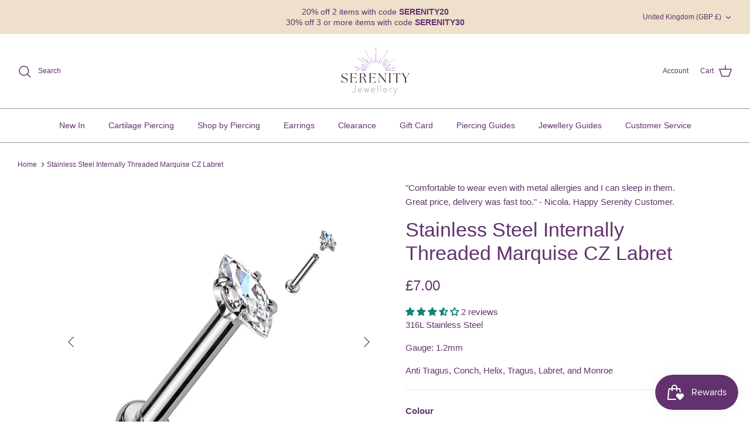

--- FILE ---
content_type: text/javascript; charset=utf-8
request_url: https://www.serenityjewellery.co.uk/products/stainless-steel-internally-threaded-marquise-cz-labret.js
body_size: 800
content:
{"id":8198424559928,"title":"Stainless Steel Internally Threaded Marquise CZ Labret","handle":"stainless-steel-internally-threaded-marquise-cz-labret","description":"\u003cp\u003e316L Stainless Steel\u003c\/p\u003e\n\u003cp\u003e16GA\/1,2mm\u003c\/p\u003e\n\u003c!----\u003e","published_at":"2023-03-16T16:55:21+00:00","created_at":"2023-03-16T16:55:21+00:00","vendor":"Hollywood Body Jewelry","type":"Labret","tags":["Conch","Core","Forward Helix","Helix","Internally Threaded","Labret","labret stud","Rook","Serenity","Stainless Steel","Tragus"],"price":700,"price_min":700,"price_max":700,"available":true,"price_varies":false,"compare_at_price":null,"compare_at_price_min":0,"compare_at_price_max":0,"compare_at_price_varies":false,"variants":[{"id":44790297559352,"title":"Clear \/ 6mm","option1":"Clear","option2":"6mm","option3":null,"sku":"LSI033-1606-C","requires_shipping":true,"taxable":true,"featured_image":{"id":40934986907960,"product_id":8198424559928,"position":2,"created_at":"2023-03-17T14:37:33+00:00","updated_at":"2023-03-17T14:37:38+00:00","alt":null,"width":1024,"height":1024,"src":"https:\/\/cdn.shopify.com\/s\/files\/1\/0685\/0963\/0776\/products\/LSI033-C.jpg?v=1679063858","variant_ids":[44790297559352,44790297723192]},"available":true,"name":"Stainless Steel Internally Threaded Marquise CZ Labret - Clear \/ 6mm","public_title":"Clear \/ 6mm","options":["Clear","6mm"],"price":700,"weight":0,"compare_at_price":null,"inventory_management":"shopify","barcode":null,"featured_media":{"alt":null,"id":33281194754360,"position":2,"preview_image":{"aspect_ratio":1.0,"height":1024,"width":1024,"src":"https:\/\/cdn.shopify.com\/s\/files\/1\/0685\/0963\/0776\/products\/LSI033-C.jpg?v=1679063858"}},"requires_selling_plan":false,"selling_plan_allocations":[]},{"id":44790297723192,"title":"Clear \/ 8mm","option1":"Clear","option2":"8mm","option3":null,"sku":"LSI033-1608-C","requires_shipping":true,"taxable":true,"featured_image":{"id":40934986907960,"product_id":8198424559928,"position":2,"created_at":"2023-03-17T14:37:33+00:00","updated_at":"2023-03-17T14:37:38+00:00","alt":null,"width":1024,"height":1024,"src":"https:\/\/cdn.shopify.com\/s\/files\/1\/0685\/0963\/0776\/products\/LSI033-C.jpg?v=1679063858","variant_ids":[44790297559352,44790297723192]},"available":true,"name":"Stainless Steel Internally Threaded Marquise CZ Labret - Clear \/ 8mm","public_title":"Clear \/ 8mm","options":["Clear","8mm"],"price":700,"weight":0,"compare_at_price":null,"inventory_management":"shopify","barcode":null,"featured_media":{"alt":null,"id":33281194754360,"position":2,"preview_image":{"aspect_ratio":1.0,"height":1024,"width":1024,"src":"https:\/\/cdn.shopify.com\/s\/files\/1\/0685\/0963\/0776\/products\/LSI033-C.jpg?v=1679063858"}},"requires_selling_plan":false,"selling_plan_allocations":[]},{"id":44790297624888,"title":"Gold\/Clear \/ 6mm","option1":"Gold\/Clear","option2":"6mm","option3":null,"sku":"LSI033-1606-GDC","requires_shipping":true,"taxable":true,"featured_image":{"id":40934986645816,"product_id":8198424559928,"position":3,"created_at":"2023-03-17T14:37:33+00:00","updated_at":"2023-03-17T14:37:38+00:00","alt":null,"width":1024,"height":1024,"src":"https:\/\/cdn.shopify.com\/s\/files\/1\/0685\/0963\/0776\/products\/LSI033-GDC.jpg?v=1679063858","variant_ids":[44790297624888,44790297755960]},"available":true,"name":"Stainless Steel Internally Threaded Marquise CZ Labret - Gold\/Clear \/ 6mm","public_title":"Gold\/Clear \/ 6mm","options":["Gold\/Clear","6mm"],"price":700,"weight":0,"compare_at_price":null,"inventory_management":"shopify","barcode":null,"featured_media":{"alt":null,"id":33281194787128,"position":3,"preview_image":{"aspect_ratio":1.0,"height":1024,"width":1024,"src":"https:\/\/cdn.shopify.com\/s\/files\/1\/0685\/0963\/0776\/products\/LSI033-GDC.jpg?v=1679063858"}},"requires_selling_plan":false,"selling_plan_allocations":[]},{"id":44790297755960,"title":"Gold\/Clear \/ 8mm","option1":"Gold\/Clear","option2":"8mm","option3":null,"sku":"LSI033-1608-GDC","requires_shipping":true,"taxable":true,"featured_image":{"id":40934986645816,"product_id":8198424559928,"position":3,"created_at":"2023-03-17T14:37:33+00:00","updated_at":"2023-03-17T14:37:38+00:00","alt":null,"width":1024,"height":1024,"src":"https:\/\/cdn.shopify.com\/s\/files\/1\/0685\/0963\/0776\/products\/LSI033-GDC.jpg?v=1679063858","variant_ids":[44790297624888,44790297755960]},"available":true,"name":"Stainless Steel Internally Threaded Marquise CZ Labret - Gold\/Clear \/ 8mm","public_title":"Gold\/Clear \/ 8mm","options":["Gold\/Clear","8mm"],"price":700,"weight":0,"compare_at_price":null,"inventory_management":"shopify","barcode":null,"featured_media":{"alt":null,"id":33281194787128,"position":3,"preview_image":{"aspect_ratio":1.0,"height":1024,"width":1024,"src":"https:\/\/cdn.shopify.com\/s\/files\/1\/0685\/0963\/0776\/products\/LSI033-GDC.jpg?v=1679063858"}},"requires_selling_plan":false,"selling_plan_allocations":[]},{"id":44790297657656,"title":"Rose Gold\/Clear \/ 6mm","option1":"Rose Gold\/Clear","option2":"6mm","option3":null,"sku":"LSI033-1606-RDC","requires_shipping":true,"taxable":true,"featured_image":{"id":40934987563320,"product_id":8198424559928,"position":4,"created_at":"2023-03-17T14:37:33+00:00","updated_at":"2023-03-17T14:37:38+00:00","alt":null,"width":1024,"height":1024,"src":"https:\/\/cdn.shopify.com\/s\/files\/1\/0685\/0963\/0776\/products\/LSI033-RDC.jpg?v=1679063858","variant_ids":[44790297657656,44790297788728]},"available":true,"name":"Stainless Steel Internally Threaded Marquise CZ Labret - Rose Gold\/Clear \/ 6mm","public_title":"Rose Gold\/Clear \/ 6mm","options":["Rose Gold\/Clear","6mm"],"price":700,"weight":0,"compare_at_price":null,"inventory_management":"shopify","barcode":null,"featured_media":{"alt":null,"id":33281194819896,"position":4,"preview_image":{"aspect_ratio":1.0,"height":1024,"width":1024,"src":"https:\/\/cdn.shopify.com\/s\/files\/1\/0685\/0963\/0776\/products\/LSI033-RDC.jpg?v=1679063858"}},"requires_selling_plan":false,"selling_plan_allocations":[]},{"id":44790297788728,"title":"Rose Gold\/Clear \/ 8mm","option1":"Rose Gold\/Clear","option2":"8mm","option3":null,"sku":"LSI033-1608-RDC","requires_shipping":true,"taxable":true,"featured_image":{"id":40934987563320,"product_id":8198424559928,"position":4,"created_at":"2023-03-17T14:37:33+00:00","updated_at":"2023-03-17T14:37:38+00:00","alt":null,"width":1024,"height":1024,"src":"https:\/\/cdn.shopify.com\/s\/files\/1\/0685\/0963\/0776\/products\/LSI033-RDC.jpg?v=1679063858","variant_ids":[44790297657656,44790297788728]},"available":true,"name":"Stainless Steel Internally Threaded Marquise CZ Labret - Rose Gold\/Clear \/ 8mm","public_title":"Rose Gold\/Clear \/ 8mm","options":["Rose Gold\/Clear","8mm"],"price":700,"weight":0,"compare_at_price":null,"inventory_management":"shopify","barcode":null,"featured_media":{"alt":null,"id":33281194819896,"position":4,"preview_image":{"aspect_ratio":1.0,"height":1024,"width":1024,"src":"https:\/\/cdn.shopify.com\/s\/files\/1\/0685\/0963\/0776\/products\/LSI033-RDC.jpg?v=1679063858"}},"requires_selling_plan":false,"selling_plan_allocations":[]}],"images":["\/\/cdn.shopify.com\/s\/files\/1\/0685\/0963\/0776\/products\/LSI033.jpg?v=1679063830","\/\/cdn.shopify.com\/s\/files\/1\/0685\/0963\/0776\/products\/LSI033-C.jpg?v=1679063858","\/\/cdn.shopify.com\/s\/files\/1\/0685\/0963\/0776\/products\/LSI033-GDC.jpg?v=1679063858","\/\/cdn.shopify.com\/s\/files\/1\/0685\/0963\/0776\/products\/LSI033-RDC.jpg?v=1679063858","\/\/cdn.shopify.com\/s\/files\/1\/0685\/0963\/0776\/products\/LSI033-Y0.jpg?v=1679063858","\/\/cdn.shopify.com\/s\/files\/1\/0685\/0963\/0776\/files\/Serenity_Size_Guide.png?v=1718804183","\/\/cdn.shopify.com\/s\/files\/1\/0685\/0963\/0776\/files\/Serenity_Piercing_Guide.png?v=1718804184"],"featured_image":"\/\/cdn.shopify.com\/s\/files\/1\/0685\/0963\/0776\/products\/LSI033.jpg?v=1679063830","options":[{"name":"Colour","position":1,"values":["Clear","Gold\/Clear","Rose Gold\/Clear"]},{"name":"Length","position":2,"values":["6mm","8mm"]}],"url":"\/products\/stainless-steel-internally-threaded-marquise-cz-labret","media":[{"alt":null,"id":33281193279800,"position":1,"preview_image":{"aspect_ratio":1.0,"height":1024,"width":1024,"src":"https:\/\/cdn.shopify.com\/s\/files\/1\/0685\/0963\/0776\/products\/LSI033.jpg?v=1679063830"},"aspect_ratio":1.0,"height":1024,"media_type":"image","src":"https:\/\/cdn.shopify.com\/s\/files\/1\/0685\/0963\/0776\/products\/LSI033.jpg?v=1679063830","width":1024},{"alt":null,"id":33281194754360,"position":2,"preview_image":{"aspect_ratio":1.0,"height":1024,"width":1024,"src":"https:\/\/cdn.shopify.com\/s\/files\/1\/0685\/0963\/0776\/products\/LSI033-C.jpg?v=1679063858"},"aspect_ratio":1.0,"height":1024,"media_type":"image","src":"https:\/\/cdn.shopify.com\/s\/files\/1\/0685\/0963\/0776\/products\/LSI033-C.jpg?v=1679063858","width":1024},{"alt":null,"id":33281194787128,"position":3,"preview_image":{"aspect_ratio":1.0,"height":1024,"width":1024,"src":"https:\/\/cdn.shopify.com\/s\/files\/1\/0685\/0963\/0776\/products\/LSI033-GDC.jpg?v=1679063858"},"aspect_ratio":1.0,"height":1024,"media_type":"image","src":"https:\/\/cdn.shopify.com\/s\/files\/1\/0685\/0963\/0776\/products\/LSI033-GDC.jpg?v=1679063858","width":1024},{"alt":null,"id":33281194819896,"position":4,"preview_image":{"aspect_ratio":1.0,"height":1024,"width":1024,"src":"https:\/\/cdn.shopify.com\/s\/files\/1\/0685\/0963\/0776\/products\/LSI033-RDC.jpg?v=1679063858"},"aspect_ratio":1.0,"height":1024,"media_type":"image","src":"https:\/\/cdn.shopify.com\/s\/files\/1\/0685\/0963\/0776\/products\/LSI033-RDC.jpg?v=1679063858","width":1024},{"alt":null,"id":33281194721592,"position":5,"preview_image":{"aspect_ratio":1.0,"height":1024,"width":1024,"src":"https:\/\/cdn.shopify.com\/s\/files\/1\/0685\/0963\/0776\/products\/LSI033-Y0.jpg?v=1679063858"},"aspect_ratio":1.0,"height":1024,"media_type":"image","src":"https:\/\/cdn.shopify.com\/s\/files\/1\/0685\/0963\/0776\/products\/LSI033-Y0.jpg?v=1679063858","width":1024},{"alt":null,"id":38838560686392,"position":6,"preview_image":{"aspect_ratio":1.0,"height":1080,"width":1080,"src":"https:\/\/cdn.shopify.com\/s\/files\/1\/0685\/0963\/0776\/files\/Serenity_Size_Guide.png?v=1718804183"},"aspect_ratio":1.0,"height":1080,"media_type":"image","src":"https:\/\/cdn.shopify.com\/s\/files\/1\/0685\/0963\/0776\/files\/Serenity_Size_Guide.png?v=1718804183","width":1080},{"alt":null,"id":38838560719160,"position":7,"preview_image":{"aspect_ratio":1.0,"height":1080,"width":1080,"src":"https:\/\/cdn.shopify.com\/s\/files\/1\/0685\/0963\/0776\/files\/Serenity_Piercing_Guide.png?v=1718804184"},"aspect_ratio":1.0,"height":1080,"media_type":"image","src":"https:\/\/cdn.shopify.com\/s\/files\/1\/0685\/0963\/0776\/files\/Serenity_Piercing_Guide.png?v=1718804184","width":1080}],"requires_selling_plan":false,"selling_plan_groups":[]}